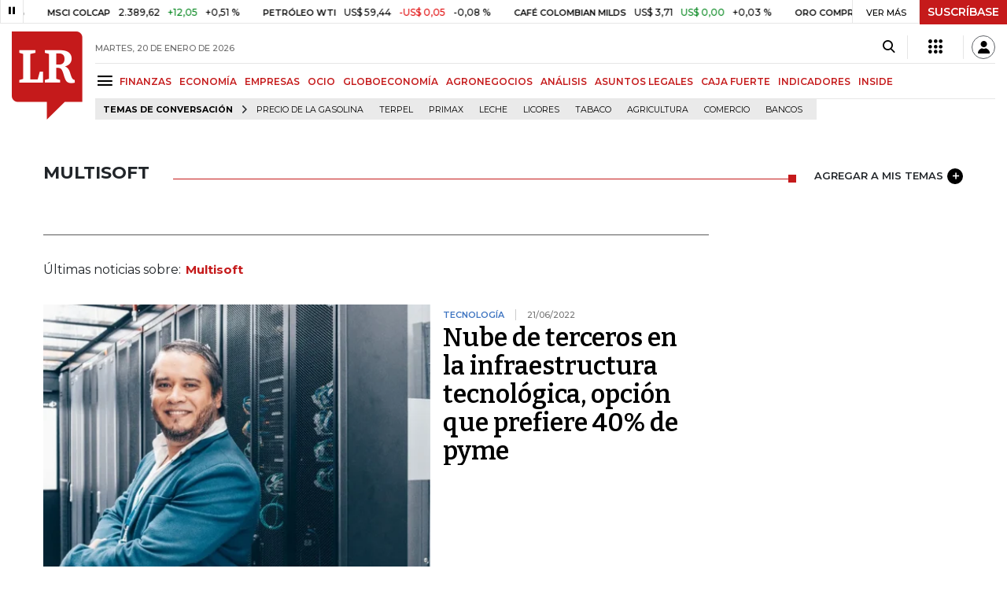

--- FILE ---
content_type: text/html; charset=utf-8
request_url: https://www.google.com/recaptcha/api2/aframe
body_size: 266
content:
<!DOCTYPE HTML><html><head><meta http-equiv="content-type" content="text/html; charset=UTF-8"></head><body><script nonce="jsWxbSxo2JamScFUltDhyQ">/** Anti-fraud and anti-abuse applications only. See google.com/recaptcha */ try{var clients={'sodar':'https://pagead2.googlesyndication.com/pagead/sodar?'};window.addEventListener("message",function(a){try{if(a.source===window.parent){var b=JSON.parse(a.data);var c=clients[b['id']];if(c){var d=document.createElement('img');d.src=c+b['params']+'&rc='+(localStorage.getItem("rc::a")?sessionStorage.getItem("rc::b"):"");window.document.body.appendChild(d);sessionStorage.setItem("rc::e",parseInt(sessionStorage.getItem("rc::e")||0)+1);localStorage.setItem("rc::h",'1768926396255');}}}catch(b){}});window.parent.postMessage("_grecaptcha_ready", "*");}catch(b){}</script></body></html>

--- FILE ---
content_type: application/javascript
request_url: https://www.larepublica.co/__assets/lr/a319/js/7965.js
body_size: 1079
content:
"use strict";(self.webpackChunklrstatics=self.webpackChunklrstatics||[]).push([[7965],{7965:function(s,e,t){t.r(e),t.d(e,{SubscribeModal:function(){return n.p}});var i=t(8080),n=t(3795),r=(0,t(1900).Z)(n.Z,i.s,i.x,!1,null,null,null);r.options.__file="src/lr/js/vue/components/subscribe-modal/SubscribeModal.vue",e.default=r.exports},1779:function(s,e,t){t.d(e,{p:function(){return c}});var i=t(9669),n=t.n(i),r=t(629);const c={store:t(4863).Z,props:{open:Boolean},watch:{open:function(s,e){s?document.body.classList.add("overflow-hidden"):document.body.classList.remove("overflow-hidden")}},computed:{...(0,r.Se)("auth",{user:"user",token:"token"}),hasSubscriberId(){return this.user&&this.user.subscriberId}},methods:{...(0,r.nv)("auth",{subscribeUser:"subscribeUser"}),close:function(){this.$emit("closed")},subscribe:function(s){if(this.id){const s=this;s.subscribeMessage=null;const e={headers:{Authorization:`Bearer ${this.token}`}};n().post("/api/lrplus/subscribe",{identification:this.id},e).then((function(e){e.data.success?(s.subscribeUser(s.id),s.$emit("successed")):s.subscribeMessage=e.data.errorMessage}))}else{const s=this;s.subscribeMessage="El número de identificación es obligatorio",setTimeout((()=>{s.subscribeMessage=null}),3e3)}}},data:function(){return{id:null,subscribeMessage:null}}};e.Z=c},3795:function(s,e,t){t.d(e,{p:function(){return i.p}});var i=t(1779);e.Z=i.Z},8080:function(s,e,t){t.d(e,{s:function(){return i.s},x:function(){return i.x}});var i=t(9617)},9617:function(s,e,t){t.d(e,{s:function(){return i},x:function(){return n}});var i=function(){var s=this,e=s.$createElement,t=s._self._c||e;return s.open?t("div",{staticClass:"modal-container"},[t("div",{staticClass:"modal-open",on:{click:function(e){return e.target!==e.currentTarget?null:s.close.apply(null,arguments)}}},[t("div",{staticClass:"modal-dialog"},[s.hasSubscriberId?s._e():t("div",{staticClass:"modal"},[t("form",{on:{submit:function(e){return e.preventDefault(),s.subscribe.apply(null,arguments)}}},[t("div",{staticClass:"header"},[t("h3",[s._v("Datos de la suscripción")]),s._v(" "),t("button",{staticClass:"close",attrs:{type:"button"},on:{click:s.close}},[s._v("x")])]),s._v(" "),t("div",{staticClass:"content"},[t("p",[s._v("\n              Si ya es suscriptor de La República, ingrese su número de\n              identificación.\n            ")]),s._v(" "),t("p",[s._v("También puede comprar una nueva suscripción.")]),s._v(" "),t("input",{directives:[{name:"model",rawName:"v-model",value:s.id,expression:"id"}],attrs:{type:"text",autocomplete:"off",placeholder:"Ingrese su identificación"},domProps:{value:s.id},on:{input:function(e){e.target.composing||(s.id=e.target.value)}}}),s._v(" "),s.subscribeMessage?t("p",{staticClass:"error",domProps:{innerHTML:s._s(s.subscribeMessage)}}):s._e()]),s._v(" "),s._m(0)])]),s._v(" "),s.hasSubscriberId?t("div",{staticClass:"modal"},[t("div",{staticClass:"header"},[t("h3",[s._v("Suscripción Inactiva")]),s._v(" "),t("button",{staticClass:"close",attrs:{type:"button"},on:{click:s.close}},[s._v("x")])]),s._v(" "),s._m(1),s._v(" "),s._m(2)]):s._e()])]),s._v(" "),t("div",{staticClass:"backdrop"})]):s._e()},n=[function(){var s=this,e=s.$createElement,t=s._self._c||e;return t("div",{staticClass:"actions"},[t("a",{staticClass:"btn",attrs:{href:"https://suscripciones.larepublica.co/?utm_source=landingLR&utm_medium=botonSuscripcion&utm_id=laRepublica",target:"_blank",rel:"noopener"}},[s._v("Comprar suscripción")]),s._v(" "),t("button",{staticClass:"btn lr"},[s._v("Activar mi suscripción")])])},function(){var s=this,e=s.$createElement,t=s._self._c||e;return t("div",{staticClass:"content"},[t("p",[s._v("\n            Lo sentimos, el número de identificación relacionado con su cuenta\n            no tiene una suscripción activa.\n          ")]),s._v(" "),t("p",[s._v("\n            Puede comprar su suscripción aquí o renovarla telefónicamente al.\n          ")]),s._v(" "),t("strong",[s._v("(+57-1) 422 7600 Opción: 1-1-2")])])},function(){var s=this,e=s.$createElement,t=s._self._c||e;return t("div",{staticClass:"actions"},[t("a",{staticClass:"btn lr",attrs:{href:"https://suscripciones.larepublica.co/?utm_source=landingLR&utm_medium=botonSuscripcion&utm_id=laRepublica",target:"_blank",rel:"noopener"}},[s._v("Comprar suscripción")])])}];i._withStripped=!0}}]);
//# sourceMappingURL=7965.js.map

--- FILE ---
content_type: application/javascript; charset=utf-8
request_url: https://fundingchoicesmessages.google.com/f/AGSKWxXlmWGeDhEuoBqOXwFXGIxk_3OL70ZP5uFIyowJSHHXhsEKTaleIwmLzy1aWcpZQc_POF1hDMh6cpAYZ2-5CH3QA--0iaTojLxEZ4Yko0qM90D3qUmA-S2WNnhBM6K8zRzTchr7t5aPNk1fiMbJb3MTXEVGmL1smUkxLjaipzhiFrrJg2pXCBLePA-A/_-ad-exo-/jquery.ad./ads/top./showadv2./companion_ads.
body_size: -1290
content:
window['815400ee-a91b-42f4-be95-4fca181b5197'] = true;